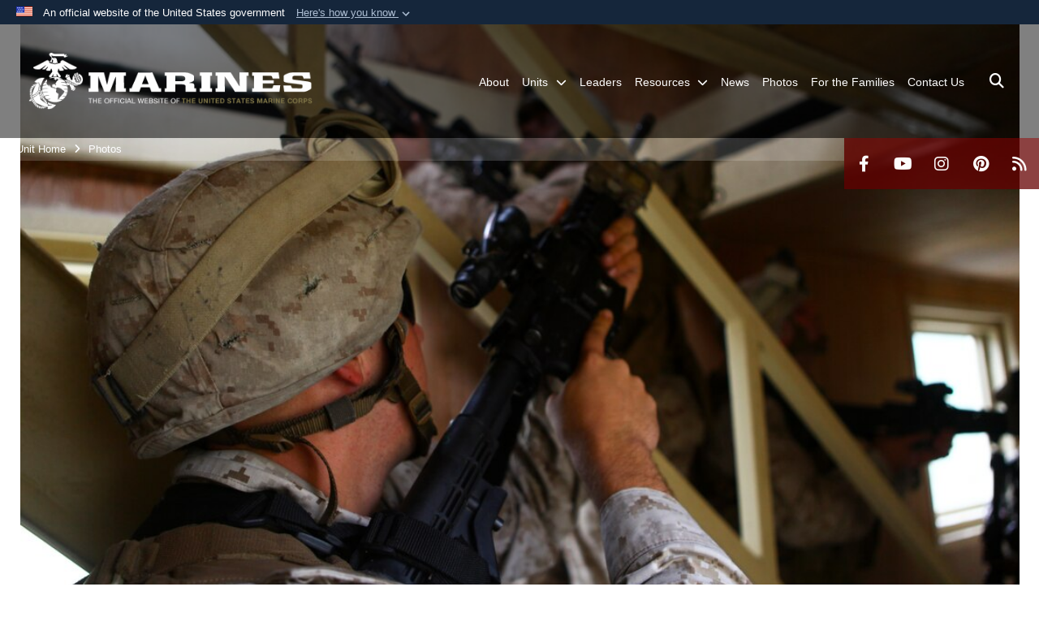

--- FILE ---
content_type: text/html; charset=utf-8
request_url: https://www.24thmeu.marines.mil/Photos/igphoto/26385/
body_size: 29201
content:
<!DOCTYPE html>
<html  lang="en-US">
<head id="Head"><meta content="text/html; charset=UTF-8" http-equiv="Content-Type" />
<meta name="REVISIT-AFTER" content="1 DAYS" />
<meta name="RATING" content="GENERAL" />
<meta name="RESOURCE-TYPE" content="DOCUMENT" />
<meta content="text/javascript" http-equiv="Content-Script-Type" />
<meta content="text/css" http-equiv="Content-Style-Type" />
<title>
	111014-M-KU932-129.JPG
</title><meta id="MetaDescription" name="description" content="Lance Cpl. Jon Clark, a team leader with 2nd Platoon, Bravo Company, 1st Battalion, 2nd Marine Regiment, provides security during a simulated raid as part of the Vertical Assault Course at the Military Operations in Urban Terrain training center aboard..." /><meta id="MetaKeywords" name="keywords" content="photos, images, pictures" /><meta id="MetaRobots" name="robots" content="INDEX, FOLLOW" /><link href="/Resources/Shared/stylesheets/dnndefault/7.0.0/default.css?cdv=2978" type="text/css" rel="stylesheet"/><link href="/DesktopModules/PhotoDashboard/module.css?cdv=2978" type="text/css" rel="stylesheet"/><link href="/DesktopModules/ImageGallery/module.css?cdv=2978" type="text/css" rel="stylesheet"/><link href="/DesktopModules/PhotoDashboard/Layouts/HeroPane/template.css?cdv=2978" type="text/css" rel="stylesheet"/><link href="/desktopmodules/ImageGallery/Templates/MarineMIL3/template.css?cdv=2978" type="text/css" rel="stylesheet"/><link href="/Portals/_default/skins/marinestheme/skin.css?cdv=2978" type="text/css" rel="stylesheet"/><link href="/Portals/6/portal.css?cdv=2978" type="text/css" rel="stylesheet"/><link href="/DesktopModules/SharedLibrary/ValidatedPlugins/aos/aos.css?cdv=2978" type="text/css" rel="stylesheet"/><link href="/Desktopmodules/SharedLibrary/Plugins/Skin/SkipNav/css/skipnav.css?cdv=2978" type="text/css" rel="stylesheet"/><link href="/Desktopmodules/SharedLibrary/Plugins/spectrum/spectrum.css?cdv=2978" type="text/css" rel="stylesheet"/><link href="/DesktopModules/ImageGallery/UI/ig-ui-custom.min.css?cdv=2978" type="text/css" rel="stylesheet"/><link href="/Desktopmodules/SharedLibrary/ValidatedPlugins/font-awesome6/css/all.min.css?cdv=2978" type="text/css" rel="stylesheet"/><link href="/Desktopmodules/SharedLibrary/ValidatedPlugins/font-awesome6/css/v4-shims.min.css?cdv=2978" type="text/css" rel="stylesheet"/><script src="/Resources/libraries/jQuery/03_07_01/jquery.js?cdv=2978" type="text/javascript"></script><script src="/Resources/libraries/jQuery-Migrate/03_04_01/jquery-migrate.js?cdv=2978" type="text/javascript"></script><script src="/Resources/libraries/jQuery-UI/01_13_03/jquery-ui.min.js?cdv=2978" type="text/javascript"></script><meta content="https://media.defense.gov/2011/Oct/11/26385/1088/820/0/111011-M-0000B-002.jpg" name="og:image" property="og:image" /><meta name='host' content='DMA Public Web' /><meta name='contact' content='dma.WebSD@mail.mil' /><link rel="stylesheet" type="text/css" href="/DesktopModules/SharedLibrary/Controls/Banner/CSS/usa-banner.css" /><script  src="/Desktopmodules/SharedLibrary/Plugins/GoogleAnalytics/Universal-Federated-Analytics-8.7.js?agency=DOD&subagency=USMC&sitetopic=dma.web&dclink=true"  id="_fed_an_ua_tag" ></script><meta name="viewport" content="width=device-width, initial-scale=1, shrink-to-fit=no" /><meta name="viewport" content="width=device-width, initial-scale=1, shrink-to-fit=no" /><meta name="viewport" content="width=device-width, initial-scale=1, shrink-to-fit=no" /></head>
<body id="Body">

    <form method="post" action="/Photos/igphoto/26385/" id="Form" enctype="multipart/form-data">
<div class="aspNetHidden">
<input type="hidden" name="__EVENTTARGET" id="__EVENTTARGET" value="" />
<input type="hidden" name="__EVENTARGUMENT" id="__EVENTARGUMENT" value="" />
<input type="hidden" name="__VIEWSTATE" id="__VIEWSTATE" value="WyljbwIsjQ74d97TBSGanBVmjSnYzn+ZPJmxuCJZBGQrEd1vU01d1a1awILBbk9lddcq7zTDHgohhjFy9EmP0rShswvR9rdX5/BW0HtApV9JKzcvPNKXSMz5VlEy4xJyh6Apu63MrPncQlO5fIawmV+1jOOK/qeg/NfzGRTTb/rHumjsI4vncG2sAYcESGy9eebVFV9gBYXvnq8X9g6rRuOLPXPlAw7Y+c3Ouzjx9BWYEEFQyBdoVatudw0oqQogRjmnwEnY67MdgwbK6GMIzbd5OH9UCMwPfDG0v4bk8vv093IoQyc1qdgixWpim1I0xoR9XfvH744a761yFTwYiUsdfhmwplEgL1T7fumVEVBtVC6/RRHqd9hyEV047KMFzZxfoLXX7Eh4DbW+kS433Jvs5IPA6KY4bzyaMOzRi+v3skixKNU3bUjKHb0Hnv/[base64]/lSpwYuDG//iylp1xzPCRfnoda5Kmuw2g9T+YkU5taxRhKCzhQgku+VT//[base64]/sS4dgMmFOb321LVHitLJIkpxdtxHSzRG3bOoJjDKL6vL9pRa/0zdMxcxNnexCzvneRTTZDpwkywnXy0H5LOFVkYPiGGO2pZocgkF4N7x0TRxW+HGTNzVLGHnSfL0hDYxtK+njQZlWqW5hzj1fDeDDMmH6Rlu/zDMNQKIa9VCP23TaCNvE+t3+RhOqgn/4D2ToH7of+JwgRx6LVdc7/zkJpQAuv+6EG0cDJm0diqvdwF1uCo93CSZDheRjZzMP4QaCS65pHABwv2MnHoW07rcL9K6HvXIcOgn4NRTrTPZLbxo3+GG9bLHduM5yGsrQtW/U6gNJ/Dy8QRIPiP3k1+0bxcdEhpECoPZ9xI+5u+BxO05JbBrxr7OvAClQ1he3fHTI7K/RNtXuuXrF+5jBvpH0gqRE6hL5Swv4RfXZ8WaAMig+i/i5csycetlF5Tqjk0dzrBg/dx6lFO8DtxRVX4pqlrcpkQ01vYUT/g1VmKEzZpFTHPIaV1l0d6QVDCfit4AwMm81U2KftttMusIA+Ui2alJntL6m8zDa0Juzheysu50BX88GMeZ4shGMczJX4YdtGCWaZ5rhi9ePpBjen8snWBSbC2Ekv08fug1t/g2eOt4Aa6NWuxdtltmnTdFsjeTFEHm+HOpyVzyTefSSk2Yydh3FyovRWm6sp0Niv/Pxoaws5gaOxR3xxjavPCpOSCsuMUUB8+Vah1rGsKOSkTjcOpPlw4f8rL3+uGlOziEx8jMfSSKwrsp4nIkO9fU6euUFFOZLCP2/ZUJmTjwAifw7Hb8WPH9K4g09BjPQ5oKdCGxflGNGBHiOa0ESUVxjSh2A7/+k3v6xgD/usufonf4NDhn6CntQvvLIUhlpACerLTUWM2SCokRyLZvSWJP9U4wB2bWYozxD18EpfCmluYYN9DhB6Db/EzeBG+kVYVGrxnQzW6wfrgcpyum31eMEVJSOIyZItiPrlKjF7roW8AARKaf44o4p1WHjHWHu3V6EG73IBy864ZbGsX+mQSfWIQPFq7laNw5pXmQ/GqCZWGwjASFrfeQn/FgKA6A4DgalZHqs42zb5FP0Afoxzh4gG1w7evUyLrJI1r7b3X8dNxCXDYwu7fl6KACEgjtP2g3EbpF41SP7zbbjHzUoDeyOjypS6X4dV+SnmKNYN9eJPMFpQLJXa5+pWKUlSvQX7ANxxq6TynckumKwylAe5rZDByaHbA6z8vihNXcOGeoByQBwg56JF8NeLyL/WKzNG3NfbEyKeFT03VID41DRVd0pAOQ2+4bxEtnj+ZfXiFFqhp3HbLAQwUWMWl7Clv7aVZy4lBrdoF9DlbFt4lC7S6HkHAhXND8lmhOd6NrvgrhYpE1ZzhSci+zFxmmIt38micnmxydcFhLnP1m7YHqcQgvhoVEwOadUOV7FH0scs0mUlEihkoRwCEbuS/sfr4l6t8uDphRmo7KHMksUrmopKFUFiBFi+x3SQoI33EGLS8p6hXvucDDO609SgudhMpZHk2fYWfUSglOQyaej1gZfPPeA+9c4J037+hrtoefXwS8Et3ogch+1tgRNWSqaWtNlVldUdwAzDEaS7YDHbl4F2oa2nAyWeDCoKT6dGS/+nNglaosU/sjcWGsY2QlGTF54hJj23NpYRahEGdl+qVLoIwn+Ph8Q/+PaIwl/ujD5N7eKf2iY9ubJtXMefApnwFkLLFDCk4vt6AT62Vh/qP8QltB6YLoQ0uyLPYBkalZWVuzMH4EeIkOCBExzsSAOwjSirNlP4ZkKienPCwqGzR5WokA/WVdXG7QIW3iiq+vjL9/Eq59UJaOJgWcg9+i12KEWkNJxrlL5TYohdzDFLLWpIuvbx7YZ9/pT6PBlx3Z+iq95IuBCwJaCNBRdF9YazI13eZddQsidMgy44Vp2SDhKD8GKN3Pc+jAV54orMBOQfYljC9aNxyFpI/hNKkIQhQRnze/[base64]/ocDb1ndmx2Gkv6rDH2cpVVLIhZGLdkVWMI/Y9lHvdOzIYZximVCHBPudenP2CGipARnOQc2tLbl+1pV93yPd3SxEhkG5SOS7Wy6AXxbbpNqqeB7anUcMOMvxHOfH7sqspBOeqfLENCIjR1njI2eK3fuQ7F/zof1J37wIhlYnnt+YaiocjzRyJsTXATe1RxeKeEu3PfT+Y2TQU/jbAc5J8o7QbNWfgVuERpVFIdJa3GhYZBvxjUcTJCxa19agBQGHuinB6dOecEKXZ5/DTLnlIr7bB4BRpt0BEpQfn6vgoGV3vomfRKHjDpX8z7VI1o8qAoP/q4ZpDomvrwnG0HiGQiLT7Lk68LtQvQSWTqRzP4VURYk0RQNjyoRRK0Nwu8pixg6rYV8h2hZ413EsfRacJ/HshK/hDjbubHhxE1TTlxi6W83Ej8+glqoRAGtWa+1TvSTPC5S+ho3h3lL+ZMfimW0B/sLKN5yr1nnvwHuQzNbZWnV6eb1WNKZbPp87NSUjNNYE6EVuTymdO0VMT5InYdh8jX/HjTHEC1AOcjgWvAIMeiWXb7REWKuyy4AhvgScO1PXMczlkEGiEa2muD/qox5JeXNolq63Xx5V9D73B2gTnzo6aaHBW+X16O6G2RIudukjrKKaoCF7Ma54RrPS+y84rnYZ2XkubsqPoRbbgMhnAdWinM9pW7zb3enqzlmgYUgm+5igwnAz2L3MAcgutvZ6doZXeDsYDC51SndPSd9GhV0t/gsUu4SCneDU8snT3unpa61Bax6p/dZeXxmUXzDFWDgQ488F8jkFKZxkrLMn7/JA5XyHoH/BdnpQBBNG/43ppSnc2ulBReXc3CyJo589k+dmdeHTGpUUr5eALpIOyHOO42ghHqkzj+H1LuL6IPmuBoKIJyxUNcat1zZQIMFzUkZsq3iVb7Wra84QexxQvzqnbLhX2F0Izs0SOjKF7DAtM64gpEQn4vr0WVyWHEciDhwP+FfX+ZLk/5j6FdnahcjjssCd4luytf82S0kPfNbyYIoqxI0a4wSnmERmkixrjkXuBYCpPEJ6GfaTqV1FL3It3XXaAUCyWvEzn9c6l0sPgunKJ1WDynCUX31ANS2vbLDQJTS2J5I/xrpaC1eMckat3L7NCWq9Qi9lh5Xym72y896b9XZ2IERGcgV9t25uLe6Qu9luU1ZW8yNAerXxkf7coOHaHNLy9pVJbPdxu8KHllrUAvZchc5rzzuLJ0gcwkCzZ9fv3N8WYpX6osKbdvxCkxTfYqIbd2/p8KrUjFH06hP+n0PfxErNvl8wAB76QBq8s+3xnfnEUHgix8vC01un7MD2gHr6FeftgCg9UomNWPBQ7qKtDgkToerb5xdGQB+5QS4afnM+8Yu5jckbESQPwzxSipNDJLPqsdfuSpNFTKu9MbVh0ncuvFg29NQA36pH4j0rT/GcyGXJJ/zaeJTwbQu9p93JxdtqxzHT6W5LAShG3N2A/[base64]/Ra8O4WCXdQ5YpWRmVshnMlRSq37MW9CRrDaTZ4JEKAndNGm6Ve3UBpfNO1KTCGN+5AJ7OlOD3nSEs0u+XUnILPdeWmvpXZvMt46k1feFiDEp4ndPTFLYuR5+NPJHG5/iswJfV/ONpyOKAX7TkWpUtODMvUsS9eBMndP4bS1QnwJTa7LDrf8e4YVjVPsjBaMwtxMaI2So9LqIise0Z8eipZpDLttpqleKWIVYlg0sqW/f0UySng1pIpNOeW1UNhiRltcanxKOGhUzBf+wQs2Br+Zw+1MBnEhBvun55Lr8Hl4jSUzphN6qjFIcgO0tUNZCGENVgURuqKl3C7T5m5qGWF88VjNgKDNzpGqp3DruErbxrGUZ3A18W/0XXuzEgqtva1WWHAt7qphH/SllPS3Hzf9yQ7g7qtmSjCuXiWzb9ohdU7LWM/2YUVd7QPCqQ34iMW4Oed3abAisePKT0BlLTaOhn1P8I3BoTZyJwmeCUdLdDHEwRRmpsoKzFXA100iZllJiFLBxsHIEydKqHlAc/z4cnWPiBFb6vqOgiNj38CfCA9XThHSybtPDzxOd/2HSoIm784v6HbXkDJjU5BR6PYbXiWejKyYjil01H1whl6iwrnNMCzr5ismxcghzh7LdO3WQaPyTIFuicgyP+gAbyapoKtTFMalk2/uspKWU9eclH+uEgK342XQRNLYOzggq064p8YAcCQ2rgiJ2C0bZZPn2I1f4UgR1Q+c7aBjcqBBtCAqKN/aG1rhVyT7DR8mjz6i0tm/rsXWnXRbUP/EAyB5d5RFg1zhcQxij7o8oW/lne7X3Qs6HTdA4siwQE2E2716d8g0xBt4PJJwam2WBKaJ+CKgCxu7Q4X/hSHwhszZ4m9mhf+A1XMxxYzLXvQdg+PofMh+j00nbHqHwNamLgIHVQm24f5FPKtX4oJ3w/QdbOr0t7kzBvbW6u7DGU75VFzRdetMDilvedOEqdJWFcyu7zpzGU6ra7AMTShlLMxcb4j2I4jNhQ1U4LhTY784al7EIQkAgYovaZQ8Ap4w77H4JgKjopmX5mrRBOG81PAjNxd/5drLuYQmiJ2qhk/7OYqYuxqE4rEECQA2Kw8GR2bXfthmdTgAM9w6Ej1H0qDe+jTFM9Q6eXp66H2V3QFzsG52OJ9nW7O00iKg/Av0AMoAwPjvG2fs5Ims2pNmFuwVXy3JTCGXJ+PBXfAXLWYyUn7vjRNlkBeEcyDWztZiTwqZRt7BBubvIjz5LTxHknDslhBoO0GsM5LlOYilLsmJCl1zV6urTJFVscrjFPwLzXYci++OqPJRnCfY9gO6DHfUMbjN49ZApcawX/Csq2TP//kcQ4hrp85rtTywpbzPm7tOxWkutU50eZvIJjxmIgTM0iOgxAb0f58jC4uD5cC0z4pkkm032muIQIZCGc1Y7vERT0PRPeB3PH97PL+gJWSD6QKv1WGBg8OtJwhNq8Df0Yrh0Lr8RM72inYXRVHliPNbs2Lb9qRnoZ+HZCBENaJ0T+hAqNdOEyvw/k9EJz0o3Qk5JerUkYvqghKHCcy9h0P9fwHzQuMBIjySbKpBDJ/QQAaiSaga5Zt2+t5GrWxNlzpYKS5wb/5eZvWZoB0ZXxx2k/LvM5jwAFLIBRYTTxka2TKD2iDm1MhJsPAkkcBZwzrTUUD0KlD+FvE7P9nn8/RxcrkwA981BZPKad9ub4TZkLBTlUx83JEhARqXJTwDxv6DfEQJvcdYQNmhNKp2PV4MAmBsoa5YMJtNesQ/[base64]/MhrP71Hr4hnaBNi5yDo/UHE5qfSr7l9aAB6kiRpuXDrs/N+GVPi93G7gp2Spu4I0qPETw+SRaBh4gj0cOnMRSKW5v9zlCC65CuauX3/bb1sV2+Iy5HPVHzw+y8ivpLv8dQE+qAoo3zjUV1sdRnx7zhIJhGh4R3b8rBiEUx+v++9V2B/mHce+o9sy1UzmvRpVXXL7kodUKq2X3H7MDG6nyoSnq6i4Jf1cgcZfD/EndX+zRoJw4b7NegAdi92brNk1sYIzFlfs5CcJuGATn+RbcTPcXUYVtt1EvpMsymcls15bwfqA6kEs31d31c70R9MqwVtn6gcqnmpjBSfduz6xhM4ws3XIf+IU1enIvWN4Z4t5m6cptFP/I/PAiiH8OOrLT9QrpLk8pKTkYbISYCZ8v4fYOK0Q02OPEC7MKoSN5yyaCa/ieqiaI9AlyA5e6tmoQef9ogfvsNSEXyidPA296fKLHMNYctYWDeJOBO6IexRLQXGJkk6Dkc4/lQ+aNVsTgYJiIQ8FqnEEk6LMjF18/uQ94MF0wApaeDigSFz7ukhFTMcc4ncKnjbwOzjAl7I9JK5h7FeqjOKzLYhSAZFV0AT9exaypEA/f69fzjcTdB1UOBLloZX+lEyuD6BbSNwLaRHOoHs7o6QF+3dyJBIXHxmF/61h+jipilei9jWHLMqgRmhncwxLst7Qm69UG36VRZKehmbyT46IjEosND52Ob9Jb5jIei04DHjGGIAA83oIOyCtwwoRYVVvkBs8mRZiXDj+C8wrqQMIZK6HGMu1mE/8N5s85mfIq9WeyORFCgX0yo0lV5dsS5qfbHhsoBYGbp8qrFRAbKDnhTXqmuy/b0SkFzjDsE3r7VBf9UwoKmvFEy77w6okaVdHy7LaYB+AkOXjfTQ8wcIHQca8zD8idxfrrE1MPKmMZ5GWJ1o22K/ZelJG8/EMpT1XQfgq3AMo8G1rdCUdEjX5pPgB4eAWvvUmJhE/zD9/6xvYCu7njlysYvm0JYBMSxekdVD6sgomXgT//p2tqxlGNuD7E51QMkMOxt2K//xkSxAo5K/DFDmdHAk4WCI56W/t3Wb2r3ADUEl6ZzPP+YzygJSVTiBQE+ds4AxJ78ydNpEDSvrb/kerEKaJL8l+ceYCH2QZFgYcXZJbX4+x8qRaI/ykeXf0VjC3IQ5mZsDrfRUu4fPDPaS1scIEFS8IzZ6CWaQti/zeU1EhT28SiIfYQ8HQQ8ok2a0GAXXIxYGbozol/k+O/MqimvHFRHDbHeOART4WFz4DfYtvqe1i7Gm54KbHAZNMAG6Z+1MYrKxeorwXNiWfy27UsbuRv+gVNueaJqvKGXl7QL5T71OjcUcs3Zf4PgZ2vm58V5EcBRj28/0PEl15WICEi6/PB3yeSDFAfN6rg3h6xArUPPoMD9ovLPaXOCVZkTZCVs/n5uMwAAJUGluoEu/Jkz5uAJLOFKSqkzCei1oB/nWey2hfVy5bpdvksG7S1RgfryEuYHsr8cyuEKzMNEzU7PZSuLbIV8MjViotGnZdKZw10UxyYxUlpJTD1t6KixSMtZI02CUCVxqi8jZ6z+UcwtTsBC/Mxv+LuzJiFNhdYBR1TnIvrW4zhc0sUWXPjhEHxOL6DzDz5vgbfuI3dGosePqJBFmTgyyy/ttUzDQBxvhjzAKVZ1M56430tQpTbswjH2GiWPO/xGoolHHvr238wG47Z1rmAVlTdfvUmdwGZEyJ96XuoFU+JVFvj2WcpgaB/A+igcTRvjGsIUQxwn098D+f3D0WVeF8iqekTpbZ+UHs0/RhOrgrbloaaA4BfsgiBAUGgWXW7Gn60xS872D3IbUsK/4Qu67i/wSHXcbcR7jKpcIiSTVBOUpA6osEafoC5IAzk6HzKWz2ngfXk/4gbJcXYnhBdwShTZer30YBTm5FAbr6VvQveAvYKXGOBK3v5JsFwnjMJXvi3I2d15/KqHIYRUBjmU/FnQRTIQRgHjkj52tjvrscK3SLeE+aGcdHYD7Y3X3zane1xlov3k1KVzCMvESZCP/TFcPn5LpTXwwrWVvLyLfnT/[base64]/mq+DLehHHwZhqZ8b45qC9AQjXMlonL+NTc3akhEi64WdxPq+2hblwIGhSmMwJWGRuvW/CdlrA59ksbW97aOd/pTjeYF1H6U22OJb/Dc7UYVikimt530jFGpPNe2qwIWTiX7QBAPijZPD8Elebe3Z9LIZiiVyUrWyl/cZC4+LC4aw8A/WPMTVKhdG/gTTqqfX9f6SjHm8MQN1xi4YVbVGDt0yHIUuikfwQY7cZammgzkjCZfYMIOXywInYKoKn1Uk/YV2dqU8k7CuSEp74ib2wRwCUdhD4Kf8qKLeUZudH5J7jMig7Y68lu1tlaz6k3I/gb7aHwKUKgFlDKTY44WzAeTJWypo1AmYV1ChpAYCmb1vNqWRm6JRIorY1BVb94j392kJv2b9xIPzHOMFapZKH0F7wjrsZ9iNVLjJfIUBWbt7JErkR6djNlo5qtBf/VZ+WlZYAmVYNg74+g8ihL9eEc2+65ZriJZ3ajHzuM/v3jBUJ6l5awsz+7k7sXYTFV7+72D6DA82GcWX3E/9XpVJQ1B+4CaZf7mxiu07sd0jXis1oPJZiov6br4zh9OAe5ppiCxi8bYQBYN6f5FfkVhomWr2r9wZGhMlJFHJ2qF7KFCguaPgDlCuWHwDCZBA2/+lpeU8FxN/fu3IgfdUpZZK/llO9KdFs8klrdFC4glPe53e1DKGqEFyzOd4760w9uS+cZ+f0T2QlC+Kkffw2sFXErgQXxxfNZCqGRWYMgoCTqFPKN7VgW7JTYjrE9U2o7zErkNnQNyJMEyueRxEovIpt9yGKOITXhywVxGzTjufXXwmdNgJBV/c9i2jMnELKt1KSHG+sEjto5jucrfK+tmJSs6Ko9LYw1z7TquR/UZ7+dvta/x5Wz5mcG9R1wsf1SYeQDdPYB5zd5lgs3bZeipGuC8Q+PNWM/kjPUolI4DXxXDmMlE99115IZ42LJadbGOtrsPDo4cnV+ug+/oPmDFlvGWjEG5U/Js0Ck8gb6OzYw6tYj5VDjpURtBZ1PyeSKSrcNPvR82FF3bhOxRYF20UHniwLct61wvpIzAPvh6sB3jgqapjEpjrC8ftXhKGAv6wx789c+i3LPJgL3HjkyawqfqboIQ+texxXfsf+xYAK2QUj3M+LWqFilxI/++A4feJw0rgKBA2L/u8Yc3JETvCECTvtHzDehS8Rrey7Xcgxo7EsjCCGrmacFlXzey7uQVMoYzrtsT+6zEMzu2PSG/c45kjTBPpVGKDQYaZRFrIkbVJZy3hqjFpqd8dA5JlY7WTJyBbahUPOz666Ags1XneM5CbwUVAn7ub6aG7DdEoRunVc7Ubwdh2p7ITg2Gn9O8ditov8UDNigX3QkkRWB80h1grtA14QE5EFIlYn/ahVwyew2lwSc15oAHPbV+o0uPkkmhu3uDstxGz5Mo8EOZ4hLVk6z+8D+APiUQG388zxIzjGGPu5c6lqPmAjbEVj2pGlQDd6VWNxHoXCK05Xtro69COmR3dL/0MQ3VPmOXoI0b2AWnoGBGYJD5zDJS+lQQ2Emd1vfKsfINGr35TYvfv/uqlx65QcN1tEQ2LgrbFbtL8PWY/drNP9xPfEaBojMuKRgHydcQJfc+inqrBzXS/8SLSUfFiwBI+gScutydTbokg4GdynoY4IEJI9sUhHs5kGmkNLdHOviP97ygIusmqMOlC/pK1GTyUKgD6EE6JJ5ViDJMlBL/oAxxJD0PnUxEoQZ2h374664T/qtofFSaVUqLF/uisahVAEtoplqAQxVLQaAl+oHzfr+lhZRUazTcHfr+8f+1KS0/jg/1OG6Jo8pJffZNV952GUSP4eAHyUCBLyMLvhGRrO/CDm+lGvjhebQY2YlVqyNN36bqlJ+Y4W5J+lywQYpYgao4vetrmtObLzN+yLvHQv1bdIE5xTeYiOkwhHBGbi2FmzeL74vfMaFd4JzYBBbSUwuzwyMRZ2uDZGICgQazF9uK7zeVrriI/RDcCL6bqOwJze8Ixc0yzgPBB0KoD/7hS+FscYW9XAjG1iGjOCf/MnGsBiRdnoOn0puj5q2oPov3pMDG06CTzh1k4tdXI2Mjv5vKAH95s8kA9OBqirvTN5euQV0Iq4W50PZSmP0o+gd94O5gDM/EXmgiVwDk11hM9zPfr7CrngQah+mXZ/lg/3ywFp00AvtWsQh8Z8L0KM1PuTpL+bEC5KVDj6jZr8B1VOkqMCw/75GiVhsugvTFm0QVrXgh4F4JMirDv86J4539rDGKMcOUBrKSfRIurFwtheIB148qJT8e+cPngzFcxEqNggdoHI/GRztM35tGZcNYHD5UwPOVh7gDNsZaWncRSituHOSQyudBaXxsj1tx38E37qry1p/fD/qVKsAqGYichm78TyQlcMiXKyCaiHYfUF236aaswDPjmAMtmc0257KUovj7JhNNqVbrC/QPLplzOPxCwJApA2u4kH8K3le/VlMDHV1w+StMbJC1AX99hNwXxwV78F0q+WRC7fihizDNPcgDo/ylhBDdJ/E/21GT8j9wdRQCMVog2daoVdSAVoaqyQQ9KLVjCWg/[base64]/wmprxgfnLkmLJYCD31Nejgyx4+aCTtfzhAZcJWsGQrk1BTLScDl2LVe7qGCW7stgyHMITgPDgDE9lJkGPulm4k7vngP/Op/TGt8i1bM6grlGlvmpt8khyjsQPDTa4xENglPUo6GFc/kXPrdVteidrWW2RlOHPbrHsyB/xyp0fKchu0rS122pzLx2zOKPm3Mc6mizeWF/18r/aEl3nRreyWmBZueD/[base64]/qxuoxIxZHcEcc/Sy3ftbe8R173OU+HESjA+RfrN9iIT7LX4Cegy0YyNoXkNr+IPDIbpsfqCVNK29H50kyddorbL+wh82I0oIUKZpCx+eQDioRj95y+T/eN+cprZ0j7QHBDSb7mXaeCcTOKP9hRq744AsHIlfTnKbYRNsGEDpxiNte6PYSczcrTLKSewPOI4jbRfBUhQ4sJJ4k8YQoKzgrzy0S2sQCAhbo94hO1ZciWmYBu942FTQpHjaX/ONabStK3Is0N6ErZMRpKf+fkfLmdM4DOhmhaEsYpaW73fXRl07M1Q722cSBlxrO2Q2NLX+i819hJwZ/BORN6/j1L6eGf0mWfl32Xaf+pqzPZv1lbzZSI83WsVegBG0S3LsqVYJVxDFYJkYRdkHjc1KfECk4baavLMaoFX+KFrObvxhbyXosFD0nEjWS8IpM/zlpL/X11sYOylAbYIy77Ds26o9GjlpYgoBUATnzx60l07+PpCJvsNg+Q9EaYefiW9ij70CbT6PycA4tGRy10zzGQVAvVdeSFoz2TOGcViLGwdgmdO0HEGoqvV1iWOjUJib/i73KZQDZkOkXYy23wYs3jhU94BmzK9DyaII4xIYuyRP85PmSrdakFCEcW6mSbS6Qp2c8eASIFL0YNS1jclrX2B0q0c6AU110GJkfPHV7/Z0Zse18B7bVc0EL7S360BsFiVu4AsELhNhwj3j713Ty7ZmTl1Yaoi2ihjPWVrZZetyYdFIgnwbwHw5AutVVSN41hv1xtH5lp+v/NhT+u/ZauldzGuqC24cFWEidL5C5mh8SkNn6uTiG/I9NpI1UaUXTwPxt1eS5WVciYMresn9TbPQV2w093OOzr9NeuotmbOFhacCmACh2/DPTMmmifLRfWBtxn87OgvCpRL5X1XcaeScZC+C++bePuE/+d07fVMsrAj/WVDhmyWaR21c8t6FM2Y2p4Qswo9nh7ayJZ4tMcvw1OmzuEL2t5H0+WT/L/tlFp0TMUUdKciQbsr5P+R5B+VJ7qWCKGtc9CO6qGdASKymFt3p4BDIp+S0lBvTkq/TZQpS+2b2fJXBdglboEXpu/i8RW69fqHjbYNxSEwd0G2KyAmVxeo2IsMIP42xBqOGjoOGUnX39ibYENjLogjhsjtwz0u49UKna3rJl6fcZVyahgRN+KGBDyxr+GzSQPC5wxib6f23bnl/QTRacvvH+ZEVWDDtwPatNehB9LzBJY8DGhf88S9Q11R/G9POV5SAKaKh5lYLhd0JluzSXVmMXgxwbOqZP/ouuVZPwo43USL7fxBZYdxHE4B2lP2DYj/9jnIIH5UMUwVfueGCLMW/KbC0qG8zP7q+0YGKCb4E3/VsZ2WtWpaRQx6FQHMb1Jc/WCTQ5rhrISONzfjeQ+Cs3CU4MHQ6dIsL9vXboIHdsnAySkyZSPx23PWVRWz7epN8Zc5QHD0clNPyz87ebKgsu2hAkPlpouyiosGp0XyHlor+61yP/zRbhUFepfeAan87h336dh5O9LaxyQGf3qiyV3Kyk5rf/[base64]/TcoBoolhu2xWBuKxAJQYuQ6U8QpAzTGy5R1sT3ip6JRfAj1w11AQKAmDSd8J9vtpm/q1jJo+DnMPlRysGZc62zKsauAlrIkDjXFiYnwU/OvwowJraqGo30NbKJJL7KkZ5aH8sElBzk4WzOj5HZ9CqY9+ZNxcPiGwkzVBh1boTr+iTiTeml4r9etWdUZoxzHcAhbE6xSV/hc/CDon5lTNA2PLWQQNwF5OW0doJIrV3ukYOgiiTvaq2jn+F+JtOHsbAZCQOMARef6ODdkO8HlyD5+aK8AaIHko7cqBBMnLf9vWOl+w6eytmanJ7KqLRapyoLZdoonuPcw6DlILO3oC18RnxULuEq0njLWz+2pmgFhzDdkSeJumrRW8/dHQuK9yTBpbaDGXs/CkSzBK1X6XegX6QtyIay1YoZu15Ezlj783gJGxToGrBPe7zMQKI3dwcE1sL6tuBm1EknH9ipgV+rvAL4fK6vXonsHZv/bEFK8ExxkfiN3iqeQMi7Gd+wX6U0qHg00kz/BpFJEGM5FRaICUgmN4owj4NGMjlCpRgp0RBBBzgIN7U0f4Pgpv2kL+P0Q2tZ+vQ5F3ZnJvktyYAa99rFrNpt1WTLc+B1d+UAU/ERJ23p1bbV2af7YvfG4ZXQ1h8XmdEIqK4Q4StuKGbmdvv2sK4f7eho32+KNf+34/dr7AlcssANBdNvHb6jLBv9jZWiEM8hqYhk1Ul/+H132lRr4c/7H2UGrsORJYbw1RzVL1EKdFWpc01FmuhwhN7Kae+eAyIUHMRCWrq9OqQvyL6l67lLh1Jfvw/sUCzNK4KM2W2s/OCHOGyiS4Oi2krR5CM64771QsXEt+ynjKkqg3daCWhpHMkwYQPcS9x0Bt+av6x39x6cQIRPR+XdGsaq9wCpMdGQTb/ylzp45GkeEEcmQ6Qep4iXqe9HUBcZMSioAlMY7grZPl2TfiAdGhTmjT/rxCgC1tCMkO+fNUeTgYY1Qlp2nrYxGzBCLvMyVBig0Ei+AelAESgF7p3fSFhBd+nSWU2A0mZhLWsQrFdBJUEUaLlzijLx5M/cixqujqRjkSwJYH/dm1SxgyNPpymR1pM5yViZvT0rEg/YWMIH1uP4h/EEkef5z9cz08kAELK9m3RcbPIta5yD6CPTJRfZQSZyqcVEj6Ak2vdWcDU/IM1Jb7tEgnswpOjnqMP1KbWD/O2o76XkBkmflhrcOP6QoF9r4hCVYB7dPRT2/ehyGwckZCxDDt+MvjhqcGDGXxiS3zNMOcn6CHo5qtQwI6ptovV1wiaYF/rdX4pocTWxGszRgfBl0TOp8XPEDN9m/Cnyl2KKTUKMJx+gRdmUa4zhjs8KRgXJGO7IvQDP806ZBlDSSrMQzgEhz8LGddHAoZXq5iDBHI1vRxXe1FDF1aViJJuFfiykbf+HrUPbNi+ze3CjswRWP6GMt714Ft08f8DAaCQ7t0f4bT9fJj4Ry0s38fEauONZEuKpRgl3aUaNN5DAF1NlG1UWsj3Z/PxtEDGM68z1RZSWCkCwPWysrgAN3hdeZRV8KzherSYDwFT0vz8k8/K4xsRYVFdezzSsCEeHtf/z507FNVWgu8jADQyNvTiNLi8elHMWWquuuUmmvlv2AXx6qtunnzV5ZyndPovb5RkaH6LWgrKH+bsdAGiYNKRWrl3CE6FcRz1oO4BM7r0oqj7XpIeCZ7xQukw3v7Kxnr6Q4Hp4JbCTI+VgUtGVR7s/j1kBfaaUIqo7qxhpjfa/0WUb0iqlAh751LTzccpx2saP3rLAgvP9FoVxxntGlGIcgMBsdTmaiE1gmUu+58+xhqOvzQBxM6QUCU9ho3zk+DDg8N7Y+K0SwZzFJdC/Lb+DrWmdZ5imEBrhLPLJfoT+y+HdFFlshBFf/[base64]/[base64]/GUeyx7lciYyokMS/luFAI3N/2K2dPdIJgj4UL5HHg/bQj5mjp7nIWnED6Est0oKX0cOv6J+A5ylz+RiJcC2/2WnVdaBNepArvCy0tTmD+NkTxJ0tzMi8CB6FHkWvIwynAUUrb8qHAGLctzi1gtP4NQPRyQSM9QuSjb4Su9lTpMbRuGFA0yYZITgiOkISdzuoPkUvJlTXno6Pht+VegF6Np+TIvJ/Xy12TZjTLIZPT0rSridBcO53trg0IyhkvM5dofZX3y7CXXr5YFCCZgTOZPLI0S54At+iqsj8+vzI9p3ZCJ174UI5uVAmRuQiBVvgy+3uGInHS3kGUsYNtEEPwOnl/qYW+t6nwOMmkDjbVuYpymM6WuCA6BiLsIhFUbI/WxzyJtntbEJqSfn5N3vluUxNqLDQAe2k0nhVM7XqJo8ii1fgSPf0poju30o8nPcJNSp1Apco3wCFJJRxId9nmHPh65Qou37F+oSWib8VdBjf0qTtQ2xfYXJQmhJZEiuG1JXt4S7be63E6dvLhWdFoZ17cgCa9Jd85PhYrNJT8B5fsdA3/dT8rARPt+UW0okQT5fLmkdVqBSafZGHd4A/IrTB8047BQUx6MH06lqZUAb2MO2E4qdOz7+0sROMZshOi4g52x8hQMaU5UjWY0UwL//Jo5EVFsKLPC95rpaxxuRUTaTFinufazcn8Qn95NaW12aLi1x/JlZ4z7bfpEXlAY9A89DCDbwcKabBU5g+ezAR1rRxb1spKOkhPPiDgLsnZXvIipMwpdXdJ4fpynPTIUDwdp4/avaJLi2swA49J5mxv1IRXVWyf4x4jiWAZ14S2oCibEuxvhFXLFY1szc6j6W1to0jXzXmqV6To4hMQ6camzMa2V39Jj2CHtFXHyOI/pQHO7EShpDAq9OlwHyocS+ujfKvplHOEBAZ71mI3A2S8BHNm+oLS0JmYi8evG6Q7j+JvAlV+MAkHCjtRWVmF5lS9bhF/lST4Tx/Ao8uBBkdB285AgLr5G67mUzrI4isMWrt8CPIW2jPpdQcKxOalNEB+v4SR9Bg9mR5Gnx0ibQ7ki56VeAO997IkILZlt7E4qc88KmyvAwmB/TaJ9gMQENFzcMBi5PrnM0o0G/JAtot+RFEAChhNcqb689p859Pw89bAFU15mNrjaNoTTpMcL2zHDVq09bJ5hzVCfZ1MvZnpE7opTvunjhAuKOQJFPy9AdqtgFyyYCpTyHYKEVp/h7cS3NgYdaD0OVIj0V75OukaX9CaQt9Ddl5HhbqssTL4gypepLQHWU1zbKMZE+QWEJ5RDDfOm3de7/jfKFvFTLeO7OViD8TN1kUZre9fWKR66Ioxlz8bodvDEWsPDjcCQlVpcPCHjJZa6aYnH91MmuwVGqTTlSi87gCIGQLacTcR+mFpsPYI3Z7zlNcm2YSxmT0Hbd4aPO8W9LmQwzLeMrF/JKLQkLKp/[base64]/LI0LqzSLBRk21aVQGFFQsUTAGUhUs7BpESgZg3YRurZds7Zv8+a/zYZIEsTDUKIUW0XYAH/lTeNi0y90EjqxpufTwHcnF47Vu83f/W2eT03orzxh+iYpp/uZlubWDLErKVm5lvPPY6Hc4JFtmw54a3tEtrWgLLtbJzk2XGe4lHYvIbQVgN0SVEZgWmV0VKx39+vGO6zEMZ5raVdMikreWxYxuwR6evjLZNy8IbC/837cYFzk2hURggrXQie83wTtw7u5IvcQ7quaVGuG/hfIyGJp6CmLmFY8/k44l7UNh7Gf6n0dWfAgkk9yl0b16nlaPTja+rECjk5J+7PaSO5KCCSpn3E8rTstVYYSjU5EcI74nWU4HhNuVb8VZgiwEXtsIdaroEB4wTvscL99d+d+pDGOThBmhJwKweT8xGol4hF+lsfA/ESm11Jbx9dz803iG93vQHcNDR+X7Fk4zn0Q3htrsuuqaqvK0HzotqVS3VfG7xNiTp/GvnmOCcd8GxKW7QjhQ9fvPr0K2XXn48W6XW5zcH5rsJ39lVxvPK/F6OPkPLKL43e/Zi7TfUNM5bosMbeSPkw8LEcmBnGeGncecEEqjpAaXSjmHRC7X7lhnvCinEPVyZk+jOZyTS3kz5kjr/9uliKbe9DsbcJPx/tRdDxc21wj92Bkarp540NoTKoMvIWgcPvVTMOc5Kgltb+/UIRN8aQZ6uLqlskgmXZYQydXkCXHi6M2Xh2TW0bXfKxVlhGncgS7vmBTosFXnWukmotZucQ6e2vXLBl5V2grb0TDYApQGyztMJMEHpf2GMegoROzISX6Bw8gkykESlg1KYQHjUAryO8B8xKA5+wRq2neihT0rk9EUb/ecXFrx1Y8MZbSjj9nukdkqEAM9tzmdsk3Ffv717dWdj9Y5MZJI8SvNx/QtfLPlpWUbxjUThL2+BPan9ZpwZP8+pHTAE697PhMW4M1hf4ym/DZGF7aT8xtDDIspXTrhv7zsDdiDrZcP2nppERXWufFzFQ5Oxb+Rjzi/[base64]/en8IU5c2Jcszra63AGC7UICjLgX95L163Jx1jbw68sQA791wDkQ5S1O6wyBwY0YIMhOBuU1RTUoG8Ici99Q37J8SfWhvSOrscu/IwFb7afwG1B0sxRKkAnkAQGM9ATGNVj0ajy13nHSU+Qb41dMIXP6SLDoVKRJ8zDsIRmWE3kTrCDc137tGLsYeIyXZBGMoKtirPWqOjDFhuuYcomVVPkEaG/G6Ac4zdNchFxfJkqEZmztgXNr09ERIGTS95/4Fgi3ZiwgRcIy3LYNY1xWa0FrDn69xFNSuOzQ5xjXRVBkZGzWmlK9YFL9Re9GWp3k+0E084n1rGwYwZSKE0IKP3aB+XMebkoADrwV6rnaHh1Cgx9fKIouZnRrPkTa1f9YOaa8XBkRMf1pgZtIuhyPJoFdYBdbxckSBFIn+4M66uJwd06y+C71OP2R7ZzH/DOkQZjkvdrPUSfrGlGItoKWOT6/VmiO+SIbgF1XbIH2du0xbhJx7DaXXozqZ5ETuejT2hPl22NYaXcYqyt+ETCoOCuKr9G77RrbKuKvTzcKLv1BD/p26QQOyt3BnuGwVQ93UQxdfTuG241CWG5UtBMwn4Aerbhbt4KcABOe5sl9r1qG4sX8R7VYXtQO/0uDI4x11baqR8yiuPhLOCMSv/lWPelxIr/aOqPwOK+DMSwfXYX3Ca+nQsFtA31wOU4IaMh7dOHuflwZmk7u2HiTxmCCfSlSqMD4UTW61PhPx283PQwuWG/S+V3dcCZyEk1JEBVolK4E7dTSlEm0oFVAWMXdPprnYmPMcSJe5LfojIYPAnsl9E+sTsAbcX+UTzq0dyALzb0+sZh4M9I1gDIzwW8NedHwZ3ZK2f68Lr9cUlaBUZD2qplsQJAKlORc224YaijAz0sigIWRO8xvZBhq1Z5zHdmUJhTaJlYOPZjS/Mjma1HbtzZZ2F5qfWJuh1UmrTLYqKspDzWcd0/oum9yQuYzEjTuGGd73GFAFdlL0UPHzSIpaRPn283GXWL6VeLTxpbkFQ5gWhJB/KMeIDPH4MGoQlqbHS5iFmP3e/Fbyun8vtKFyfj/lJjYKPVCmqr+FJ3ss2E1pPHEyuoFC/cB4bPZCvog/u8Gl0nbrbePLETJL+bo3B23jW0RU6ISvxxgMyX1jcxxaLyVLSlZou1H+YfT4YqFeeyxHWU+3lE5uGj5U+bqDSYus0r/JPZzFHpbUN7FYbg5PJsWwVsPmjqBJXRF1v6s5GYLJe9H2FI889i8MUlWL9qZpgwvxtNN5OF/hu2BC5+q5JHfRRJrHUrZbxTRwhiNlNvGqTn0JVmyH2neRJRd5mH3tO17g84pu/JlC07MEK/jHH6L2MRKqySIJSjdDgUlv2gnJf77X910jLHzN8kq1jP5vH4adeF+W9jDBbkAOG1peKvInCpxoRZpolc9C4JdKdoUVZ0nK+MRaO5ApPFgo7tFOl39HkeGkS7FXx89r/siYBTX0M8GlwTVhR7bZRF41F0J3FtTxJjyKDlxiy4SBg3Pn7cxg5hFReleUQx4/srBbkY0UxflZ3DWH7nDI3hzutqtaC53IN5ugwJZ1asEBs8kXDK1oeS9L8hYa6CMJ7Qn3O7apxv1EQXjPM9AZkm+mCIdNRX0I+wU/RRwpBFvSKtaK8n916xRkU/36OnPZItyd8W9KhPExub26cvk0+B3jszWDnQLj9EFKkYR4OvtzgzLLRyqrVrPG2gtlhM/z+XyQZARJv7VYTqOMaYGv0G3e+Gsjra5gaLMYYwoJGKlgTv4jkM44BjwCHBj5LICTJXSBPBSM6Ed+2nIeZtCgfYq4jpCaZL0ziyOReuBSc5rPUjwT90oqQW/DbvTQoyJpYFGG1" />
</div>

<script type="text/javascript">
//<![CDATA[
var theForm = document.forms['Form'];
if (!theForm) {
    theForm = document.Form;
}
function __doPostBack(eventTarget, eventArgument) {
    if (!theForm.onsubmit || (theForm.onsubmit() != false)) {
        theForm.__EVENTTARGET.value = eventTarget;
        theForm.__EVENTARGUMENT.value = eventArgument;
        theForm.submit();
    }
}
//]]>
</script>


<script src="/WebResource.axd?d=pynGkmcFUV3N8bfprbQS0jFfvdz-DA10GMlw9OUhsCgxZnctJegKa6BYomQ1&amp;t=638901627720898773" type="text/javascript"></script>


<script src="/ScriptResource.axd?d=NJmAwtEo3IpK2g7JTRSMmik34PbOy56rKmpCCY9c0IuBlnEbhhFae_kQJWt66DuEhw-Osce7G501JTW9OGWRnd0EbuOkbrWsRmtU11Nj_i0XQ9cGNYMzzkFB5birW0a-1aK-ZA2&amp;t=32e5dfca" type="text/javascript"></script>
<script src="/ScriptResource.axd?d=dwY9oWetJoJFOsZ7uv-AD6rnnw1gg45X0YCH7_dWw6-26XQltO1_5azbICY-_tq-M6RY9HEg67V8XgtLpPVUPl1Dn9p5QdJTkPAHetpXAJ7lKjHpBkd_x3tMAx_TdJCVFvjTnBv-7vOJGyRf0&amp;t=32e5dfca" type="text/javascript"></script>
<div class="aspNetHidden">

	<input type="hidden" name="__VIEWSTATEGENERATOR" id="__VIEWSTATEGENERATOR" value="CA0B0334" />
	<input type="hidden" name="__VIEWSTATEENCRYPTED" id="__VIEWSTATEENCRYPTED" value="" />
	<input type="hidden" name="__EVENTVALIDATION" id="__EVENTVALIDATION" value="M9tQsPeZ30HNIuMZrREtPWM3HNCpCxMUq4XY+lKFyUznFJ4map+S4urxVcef8FPb5LlpU97MziuK/uIsUfBlxRfx7hJYt1r2YVzv6npjTBV1/+dl" />
</div><script src="/Desktopmodules/SharedLibrary/Plugins/spectrum/spectrum.js?cdv=2978" type="text/javascript"></script><script src="/js/dnn.modalpopup.js?cdv=2978" type="text/javascript"></script><script src="/Portals/_default/skins/marinestheme/Resources/js/skin.build.js?cdv=2978" type="text/javascript"></script><script src="/js/dnncore.js?cdv=2978" type="text/javascript"></script><script src="/DesktopModules/SharedLibrary/ValidatedPlugins/aos/aos.js?cdv=2978" type="text/javascript"></script><script src="/DesktopModules/SharedLibrary/Plugins/jquery-fleximages/jquery.flex-images.min.js?cdv=2978" type="text/javascript"></script><script src="/DesktopModules/SharedLibrary/Plugins/jquery-inview/jquery.inview.min.js?cdv=2978" type="text/javascript"></script><script src="/Desktopmodules/SharedLibrary/Plugins/TouchSwipe/jquery.touchSwipe.min.js?cdv=2978" type="text/javascript"></script><script src="/Desktopmodules/SharedLibrary/Plugins/Mobile-Detect/mobile-detect.min.js?cdv=2978" type="text/javascript"></script><script src="/DesktopModules/SharedLibrary/Plugins/DynamicAnalytics/DynamicAnalytics.js?cdv=2978" type="text/javascript"></script><script src="/Desktopmodules/SharedLibrary/Plugins/Skin/js/common.js?cdv=2978" type="text/javascript"></script>
<script type="text/javascript">
//<![CDATA[
Sys.WebForms.PageRequestManager._initialize('ScriptManager', 'Form', [], [], [], 90, '');
//]]>
</script>

        
        
        
<script type="text/javascript">
$('#personaBar-iframe').load(function() {$('#personaBar-iframe').contents().find("head").append($("<style type='text/css'>.personabar .personabarLogo {}</style>")); });
</script>
<div id="dnn_ctl02_header_banner_container" class="header_banner_container">
    <span class="header_banner_inner">
        <div class="header_banner_flag">
            An official website of the United States government 
        <div class="header_banner_accordion" tabindex="0" role="button" aria-expanded="false"><u>Here's how you know 
        <span class="expand-more-container"><svg xmlns="http://www.w3.org/2000/svg" height="24" viewBox="0 0 24 24" width="24">
                <path d="M0 0h24v24H0z" fill="none" />
                <path class="expand-more" d="M16.59 8.59L12 13.17 7.41 8.59 6 10l6 6 6-6z" />
            </svg></span></u></div>
        </div>
        <div class="header_banner_panel" style="">
            <div class="header_banner_panel_item">
                <span class="header_banner_dotgov"></span>
                <div id="dnn_ctl02_bannerContentLeft" class="header_banner_content"><p class="banner-contentLeft-text"><strong> Official websites use .mil </strong></p>A <strong>.mil</strong> website belongs to an official U.S. Department of Defense organization in the United States.</div>
            </div>
            <div class="header_banner_panel_item https">
                <span class="header_banner_https"></span>
                <div id="dnn_ctl02_bannerContentRight" class="header_banner_content"><p class="banner-contentRight-text"><strong>Secure .mil websites use HTTPS</strong></p><div> A <strong>lock (<span class='header_banner_icon_lock'><svg xmlns = 'http://www.w3.org/2000/svg' width='52' height='64' viewBox='0 0 52 64'><title>lock </title><path class='icon_lock' fill-rule='evenodd' d='M26 0c10.493 0 19 8.507 19 19v9h3a4 4 0 0 1 4 4v28a4 4 0 0 1-4 4H4a4 4 0 0 1-4-4V32a4 4 0 0 1 4-4h3v-9C7 8.507 15.507 0 26 0zm0 8c-5.979 0-10.843 4.77-10.996 10.712L15 19v9h22v-9c0-6.075-4.925-11-11-11z' /> </svg></span>)</strong> or <strong> https://</strong> means you’ve safely connected to the .mil website. Share sensitive information only on official, secure websites.</div></div>
            </div>

        </div>
    </span>
</div><style> .header_banner_container{ background-color: #15263b; color: #FFF; } .icon_lock { fill: #FFF;} .header_banner_container .header_banner_content .banner-contentLeft-text, .header_banner_container .header_banner_content .banner-contentRight-text { color: #FFF;} </style>
<script type="text/javascript">

jQuery(document).ready(function() {
initializeSkin();
});

</script>

<script type="text/javascript">
var skinvars = {"SiteName":"24th Marine Expeditionary Unit","SiteShortName":"24th MEU","SiteSubTitle":"","aid":"24thmeu","IsSecureConnection":true,"IsBackEnd":false,"DisableShrink":false,"IsAuthenticated":false,"SearchDomain":"search.usa.gov","SiteUrl":"https://www.24thmeu.marines.mil/","LastLogin":null,"IsLastLoginFail":false,"IncludePiwik":false,"PiwikSiteID":-1,"SocialLinks":{"Facebook":{"Url":"http://www.facebook.com/#!/24thMEU","Window":"_blank","Relationship":"noopener"},"Twitter":{"Url":"","Window":"_blank","Relationship":"noopener"},"YouTube":{"Url":"http://www.youtube.com/Marines","Window":"_blank","Relationship":"noopener"},"Flickr":{"Url":"","Window":"_blank","Relationship":"noopener"},"Pintrest":{"Url":"http://www.pinterest.com/usmc/","Window":"_blank","Relationship":"noopener"},"Instagram":{"Url":"http://www.instagram.com/24meu","Window":"_blank","Relationship":"noopener"},"Blog":{"Url":"","Window":"","Relationship":null},"RSS":{"Url":"http://www.marines.mil/News/Feeds.aspx","Window":"_blank","Relationship":"noopener"},"Podcast":{"Url":"","Window":"","Relationship":null},"Email":{"Url":"","Window":"","Relationship":null},"LinkedIn":{"Url":"","Window":"","Relationship":""},"Snapchat":{"Url":"","Window":"","Relationship":""}},"SiteLinks":null,"LogoffTimeout":10500000,"SiteAltLogoText":""};
</script>
<script type="application/ld+json">{"@context":"http://schema.org","@type":"Organization","logo":"https://www.24thmeu.marines.mil/Portals/6/mdmlogo.png?ver=4IeVeddEYVJ3m7WWfJ6vHQ%3d%3d","name":"24th Marine Expeditionary Unit","url":"https://www.24thmeu.marines.mil/","sameAs":["http://www.facebook.com/#!/24thMEU","http://www.instagram.com/24meu","http://www.pinterest.com/usmc/","http://www.youtube.com/Marines"]}</script>

<!-- MobileNav -->


<div class="mobile-nav" id="mobile-nav">
  <div class="content">
    <div class="container-fluid">
      <header class="row">
        <h3 class="col-10">Marines</h3>
        <div class="col-2"><button class="close" id="close-mobile-nav" aria-label="Close mobile navigation menu"></button></div>
      </header>
      <div class="row">
        <div class="container-fluid no-gutters nopad">
          <div class="row no-gutters nopad">
            <div class="offset-1 col-10 mobile-nav-pos">
              

<!-- ./ helper -->

        <ul>
                            <li class=""><a href="https://www.24thmeu.marines.mil/About/"><span>About</span></a></li>
                        <li class="">
                            <a data-toggle="submenu" aria-haspopup="true" aria-expanded="false" aria-disabled="true" class="disabled">
                                <span>Units</span>
                            </a>
                                    <ul>
                        <li><a href="https://www.2ndmaw.marines.mil/Units/MAG-26/VMM-365/">Aviation Combat Element (VMM-365)</a></li>
                        <li><a href="https://www.2ndmlg.marines.mil/Units/Combat-Logistics-Regiment-2/Combat-Logistics-Battalion-8/">Combat Logistics Element (CLB-8)</a></li>
                        <li><a href="https://www.2ndmarines.marines.mil/Units/3rd-Battalion/">Ground Combat Element (BLT 3/2)</a></li>
        </ul>

                        </li>
                            <li class=""><a href="https://www.24thmeu.marines.mil/Leaders/"><span>Leaders</span></a></li>
                        <li class="">
                            <a data-toggle="submenu" href="https://www.24thmeu.marines.mil/Resources/" aria-haspopup="true" aria-expanded="false">
                                <span>Resources</span>
                            </a>
                                    <ul>
                        <li><a href="https://www.24thmeu.marines.mil/Resources/Equal-Opportunity-Advisor/">Equal Opportunity Advisor</a></li>
        </ul>

                        </li>
                            <li class=""><a href="https://www.24thmeu.marines.mil/News/"><span>News</span></a></li>
                            <li class="active"><a href="https://www.24thmeu.marines.mil/Photos/"><span>Photos</span></a></li>
                            <li class=""><a href="https://www.24thmeu.marines.mil/For-the-Families/"><span>For the Families</span></a></li>
                            <li class=""><a href="https://www.24thmeu.marines.mil/Contact-Us/"><span>Contact Us</span></a></li>
        </ul>
<!-- ./ node count -->


            </div>
          </div>
        </div>
      </div>
      <div class="mobile-search row">
        <div class="container-fluid">
          <div class="row">
            <div class="offset-1 col-9"><input type="text" placeholder="S e a r c h" aria-label="Search" id="MobileTxtSearch"></div>
            <div class="search col-2"><button id="MobileSearchButton" aria-label="Search"><i class="fas fa-search"></i></button></div>
          </div>
        </div>
      </div>
      <div class="row">
        <div class="offset-1 col-11 social-links-loader"></div>
      </div>
    </div>
  </div>
</div>
<script>
$(document).ready(function(){
  $('#MobileTxtSearch').keyup(function (e) {
    if (e.keyCode === 13) {
      doSearch($('#MobileTxtSearch').val());

      e.preventDefault();
      return false;
    }
  });

  $("#MobileSearchButton").click(function(e) {
    doSearch($('#MobileTxtSearch').val());

    e.preventDefault();
    return false;
  });
});

function doSearch(val) {
  //grab the text, strip out # and &
  var searchtxt = encodeURI(val.trim().replace(/#|&/g, ""));
  if(searchtxt){
    //redirect to /Home/Search
    window.location.assign("/SearchResults?tag=" + DOMPurify.sanitize(searchtxt));
  }
}
</script>



<!-- UserBar -->


<div class="site-wrapper">
  <div class="page-wrapper">
    <!-- Header -->
    <div id="skip-link-holder"><a id="skip-link" href="#skip-target">Skip to main content (Press Enter).</a></div>
    

<header class="navbar">
    <!-- NavBar -->
    

<div class="wrapper">
    <!-- Logo -->
    <a id="dnn_MainHeader_NavBar_LOGO1_hypLogo" title="24th Marine Expeditionary Unit" aria-label="24th Marine Expeditionary Unit" href="https://www.24thmeu.marines.mil/"><img id="dnn_MainHeader_NavBar_LOGO1_imgLogo" class="logo" src="/Portals/6/mdmlogo.png?ver=4IeVeddEYVJ3m7WWfJ6vHQ%3d%3d" alt="24th Marine Expeditionary Unit" /></a>
    <!-- ./Logo -->

    <!-- Nav -->
    <nav id="dnnbootsterNav" class="main-nav">
        <button type="button" id="open-mobile-nav" aria-label="Open mobile navigation" aria-expanded="false"><i class="fa fa-bars"></i></button>
        

<!-- ./ helper -->

<ul>
                    <li class=""><a href="https://www.24thmeu.marines.mil/About/"><span>About</span></a></li>
 <!-- ./ item cannot be disabled to work with smartmenus for accessibility -->
                <li class="">
                    <a data-toggle="submenu" href="javascript:void(0)" aria-haspopup="true" aria-expanded="false">
                        <span>Units</span>
                    </a>
                            <ul>
                            <li><a href="https://www.2ndmaw.marines.mil/Units/MAG-26/VMM-365/">Aviation Combat Element (VMM-365)</a></li>
                            <li><a href="https://www.2ndmlg.marines.mil/Units/Combat-Logistics-Regiment-2/Combat-Logistics-Battalion-8/">Combat Logistics Element (CLB-8)</a></li>
                            <li><a href="https://www.2ndmarines.marines.mil/Units/3rd-Battalion/">Ground Combat Element (BLT 3/2)</a></li>
        </ul>

                </li>
                    <li class=""><a href="https://www.24thmeu.marines.mil/Leaders/"><span>Leaders</span></a></li>
                    <li class="">
                        <a data-toggle="submenu" href="https://www.24thmeu.marines.mil/Resources/" aria-haspopup="true" aria-expanded="false">
                            <span>Resources</span>
                        </a>
                                <ul>
                            <li><a href="https://www.24thmeu.marines.mil/Resources/Equal-Opportunity-Advisor/">Equal Opportunity Advisor</a></li>
        </ul>

                    </li>
                    <li class=""><a href="https://www.24thmeu.marines.mil/News/"><span>News</span></a></li>
                    <li class="active"><a href="https://www.24thmeu.marines.mil/Photos/"><span>Photos</span></a></li>
                    <li class=""><a href="https://www.24thmeu.marines.mil/For-the-Families/"><span>For the Families</span></a></li>
                    <li class=""><a href="https://www.24thmeu.marines.mil/Contact-Us/"><span>Contact Us</span></a></li>
            <li class="search-icon"><a href="javascript:void(0);" aria-label="Open search pane"><span><i class="fa fa-search"></i></span></a></li>
</ul>
<!-- ./ node count -->


    </nav>
    <!-- ./Nav -->
</div>


    <div class="secondarybar">
        <!-- Breadcrumb -->
        <div class="breadcrumbs">
            <span id="dnn_MainHeader_Breadcrumbs_Breadcrumb_lblBreadCrumb" itemprop="breadcrumb" itemscope="" itemtype="https://schema.org/breadcrumb"><span itemscope itemtype="http://schema.org/BreadcrumbList"><span itemprop="itemListElement" itemscope itemtype="http://schema.org/ListItem"><a href="https://www.24thmeu.marines.mil/" class="skin-breadcrumb" itemprop="item" ><span itemprop="name">Unit Home</span></a><meta itemprop="position" content="1" /></span><i class='fa fa-angle-right'></i><span itemprop="itemListElement" itemscope itemtype="http://schema.org/ListItem"><a href="https://www.24thmeu.marines.mil/Photos/" class="skin-breadcrumb" itemprop="item"><span itemprop="name">Photos</span></a><meta itemprop="position" content="2" /></span></span></span>
        </div>
        <!-- ./Breadcrumb -->

        <!-- Social -->
        <div class="social animate-on-load">
            <!-- Search -->
            

<div class="search">
    <div class="wrapper">
        <input id="marineSearch" type="search" name="search" value="" placeholder="Enter Search..." aria-label="Enter search term" />
        <button aria-label="Close search pane"><i class="fas fa-times"></i></button>
    </div>
</div>

<script>
$('#marineSearch').keydown(function (e) {
        if (e.keyCode == 13) {
        //grab the text, strip out # and &
        var searchtxt = encodeURI($('#marineSearch').val().trim().replace(/#|&/g, ""));
        
        if(searchtxt){
            window.location.assign("/SearchResults?tag=" + DOMPurify.sanitize(searchtxt));
            e.preventDefault();
            return false;
        }
    }
 });
</script>

            <!-- ./Search -->

            <!-- Icons -->
            

<div class="icons social-links-loader"></div>
            <!-- ./Icons -->
        </div>
        <!-- ./Social -->
    </div>
</header>

    <p id="skip-target-holder"><a id="skip-target" name="skip-target" class="skip" tabindex="-1"></a></p>

    <!-- Main -->
    <main class="container-fluid nopad">
      <!-- Banner -->
      <div class="row nopad no-gutters">
        <div id="dnn_BannerPane" class="col-md-12 no-gutters"><div class="DnnModule DnnModule-PhotoDashboard DnnModule-121780"><a name="121780"></a>
<div class="empty-container background-color-transparent">
    <div id="dnn_ctr121780_ContentPane"><!-- Start_Module_121780 --><div id="dnn_ctr121780_ModuleContent" class="DNNModuleContent ModPhotoDashboardC">
	
<div class="PhotoDashboardSA heroPane" id="heroPane-121780">
    <div id="heroPaneImg-121780" class="parallax heroPaneImg" style="background-image: url(https://media.defense.gov/2020/Aug/13/2002515334/1600/550/0/190301-M-NA012-801.JPG); height: 705px; width: 2050px"></div>
    <div class="overlay">
        <div class="contentWrapper">
            <div class="titleWrapper">
                <hr class="titleDivider titleDividerColor" />
                <h1 class="title">Photos</h1>
            </div>
            <div class="description"> </div>
        </div>
    </div>
    
</div>
<script type="text/javascript">
    function updateHeroImageSize() {
        var orgWidth = 2050;
        var orgHeight = 705;
        var imgRatio = orgHeight / orgWidth;
        var imgWidth = window.innerWidth;
        var imgHeight = imgWidth * imgRatio;

        if (imgHeight < orgHeight) {
            imgHeight = orgHeight;
            imgWidth = orgWidth;
        }

        $("#heroPaneImg-121780").css({ height: imgHeight, width: imgWidth });
    }

    $("#heroPaneImg-121780").ready(updateHeroImageSize);

    $(document).ready(function () {
        var $window = jQuery(window);

        function ieIsBrowser() {
            var ua = window.navigator.userAgent;
            var trident = ua.indexOf('Trident/');
            var edge = ua.indexOf('Edge/');

            if (trident > 0) {
                // IE 11 => return version number
                return true;
            }

            if (edge > 0) {
                // Edge (IE 12+) => return version number
                return true;
            }

            // other browser
            return false;
        }

        function toggleParallax() {
            if (ieIsBrowser()) {
                $("#heroPaneImg-121780").attr('class', 'no-parallax');
            }
        }

        function scrollHero() {
            var scrolled = $window.scrollTop();

            // For every element with the class parallax.
            $('.parallax').each(function (index, element) {
                var yAxis = ((scrolled / 3) + -40) + "px";
                var xAxis = ($window.width() < 1320 ? -1320 + $window.width() : 0) + "px";
                $(this).css('transform', 'translate3D(' + xAxis + ',' + yAxis + ',0');
            });
        }

        $window.scroll(function () {
            scrollHero();
        });


        $window.on("resize.PhotoDashboardSA", function () {
            updateHeroImageSize();
            scrollHero();
        });

        toggleParallax();
        updateHeroImageSize();
        scrollHero();
    });
</script>

</div><!-- End_Module_121780 --></div>
</div>
</div></div>
      </div>

      <!-- Grid -->
      <div class="row nopad no-gutters lift-area">
        <div class="container">
          <div class="row nopad no-gutters">
            <div id="dnn_ContentPane" class="col-md-12 no-gutters"><div class="DnnModule DnnModule-ImageGallery DnnModule-1192"><a name="1192"></a>
<div class="empty-container background-color-transparent">
    <div id="dnn_ctr1192_ContentPane"><!-- Start_Module_1192 --><div id="dnn_ctr1192_ModuleContent" class="DNNModuleContent ModImageGalleryC">
	

<div id="dnn_ctr1192_View_divImageGallery">
<div id="gallery-of-hero-photos" class="gallery-of-hero-photos background-color-primary">
    

    <div class="slider">
        <div data-id="26385" class="item current landscape" id="pre-main-hero">
            
            <img src="https://media.defense.gov/2011/Oct/11/26385/1088/820/0/111011-M-0000B-002.jpg" alt="Lance Cpl. Jon Clark, a team leader with 2nd Platoon, Bravo Company, 1st Battalion, 2nd Marine Regiment, provides security during a simulated raid as part of the Vertical Assault Course at the Military Operations in Urban Terrain training center aboard Camp Lejeune, N.C., Oct. 13th, 2011. The Vertical Assault Course is taking place Oct. 10-21 to provide Marines and Sailors of Bravo Co. familiarization with air operations for their upcoming deployment as the Battalion Landing Team for the 24th Marine Expeditionary Unit. The company serves as the battalion’s vertical assault element, meaning they insert and extract from areas by helicopter." title="Lance Cpl. Jon Clark, a team leader with 2nd Platoon, Bravo Company, 1st Battalion, 2nd Marine Regiment, provides security during a simulated raid as part of the Vertical Assault Course at the Military Operations in Urban Terrain training center aboard Camp Lejeune, N.C., Oct. 13th, 2011. The Vertical Assault Course is taking place Oct. 10-21 to provide Marines and Sailors of Bravo Co. familiarization with air operations for their upcoming deployment as the Battalion Landing Team for the 24th Marine Expeditionary Unit. The company serves as the battalion’s vertical assault element, meaning they insert and extract from areas by helicopter." class="show-min-width" />
        </div>
        <div class="wrapper" id="hero-slider">
            <!-- dynamically loading -->
        </div>
    </div>
    </div>

    <div class="background-color-primary photo-info" id="photo-info">
        <div class="container-fluid">
            <div class="row margin-horizontal-10" id="main-photo-detail-carousel">
                <div class="offset-lg-1 main-photo-title" id="main-photo-title">
                    <h4 class="photo-caption" id="photo-caption">111014-M-KU932-129.JPG</h4>
                    <p class="photo-sub-caption" id="photo-sub-caption">U.S. Marine Corps photo by Lance Cpl. Michael Petersheim/Released 111011-M-0000B-002.jpg</p>
                </div>
                
            </div>
        </div>

        <div class="container-fluid background-color-primary photo-details" id="photo-details">
            <div class="row">
                <div class="col-md-12 col-11 offset-lg-1 col-lg-11">
                    <p id="photo-date" class="photo-date">Oct 11, 2011</p>
                </div>
            </div>
            <div class="row marginRow">
                <div class="offset-lg-1 col-lg-6 col-md-12 photo-detail-data" id="photo-detail-data">
                    <div class="row">
                        <div class="col-12">
                            <p id="photo-desc" class="photo-desc">Lance Cpl. Jon Clark, a team leader with 2nd Platoon, Bravo Company, 1st Battalion, 2nd Marine Regiment, provides security during a simulated raid as part of the Vertical Assault Course at the Military Operations in Urban Terrain training center aboard Camp Lejeune, N.C., Oct. 13th, 2011. The Vertical Assault Course is taking place Oct. 10-21 to provide Marines and Sailors of Bravo Co. familiarization with air operations for their upcoming deployment as the Battalion Landing Team for the 24th Marine Expeditionary Unit. The company serves as the battalion’s vertical assault element, meaning they insert and extract from areas by helicopter.</p>
                        </div>
                    </div>
                    <div class="row download-photos">
                        <div class="col-12 col-md-auto  col-sm-auto mb-3">
                            <a href="https://media.defense.gov/2011/Oct/11/26385/-1/-1/0/111011-M-0000B-002.jpg" class="download-link" id="photo-download" target="_blank" rel="noopener"><i class="fa fa-download"></i> DOWNLOAD</a>
                        </div>
                        <div class="col-12 col-md-5  col-sm-auto offset-col-md-2 mb-3">
                            <span class="a2a_kit" data-a2a-url="https://www.24thmeu.marines.mil/Photos/igphoto/26385/" data-a2a-title="111014-M-KU932-129.JPG">
                                <a class="share-link a2a_dd"><i class="fas fa-share-alt"></i> SHARE</a>
                            </span>
                            <script defer src="https://static.addtoany.com/menu/page.js"></script>
                        </div>
                    </div>

                    <div class="row">
                        <div class="col-12">
                            <div class="hide-on-desktop photo-attributes-mobile">
                                <div id="photoAttributes" class="photo-attributes-list"  style="display:none;" >
                                    <p class="photo-attribute title">CAMERA </p>
                                    <p class="photo-attribute value photo-camera">N/A</p>
                                    <p class="photo-attribute title">LENS </p>
                                    <p class="photo-attribute value photo-lens">N/A</p>
                                    <p class="photo-attribute title">APERTURE</p>
                                    <p class="photo-attribute value photo-aperture">N/A</p>
                                    <p class="photo-attribute title">SHUTTERSPEED</p>
                                    <p class="photo-attribute value photo-shutterspeed">N/A</p>
                                    <p class="photo-attribute title">ISO</p>
                                    <p class="photo-attribute value photo-iso">N/A</p>
                                </div>
                                <p class="photo-attribute-none" >No camera details available.</p>
                            </div>
                        </div>
                    </div>

                    <div class="row img-public">
                        <div class="col-12">
                            <h4 id="public-domain">IMAGE IS PUBLIC DOMAIN</h4>
                            <a id="readmore-link" class="readmore"><span>Read More</span></a>
                            <p class="photo-release" id="photo-release">
                                This photograph is considered public domain and has been cleared for release.
                                If you would like to republish please give the photographer appropriate credit.
                                Further, any commercial or non-commercial use of this photograph or any other
                                DoD image must be made in compliance with guidance found at
                                <a href="https://www.dimoc.mil/resources/limitations" target="_new">https://www.dimoc.mil/resources/limitations</a>,
                                which pertains to intellectual property restrictions (e.g., copyright and
                                trademark, including the use of official emblems, insignia, names and slogans), warnings
                                regarding use of images of identifiable personnel, appearance of endorsement, and related matters.
                            </p>
                        </div>
                    </div>
                </div>

                <div class="text-left offset-lg-1 col-lg-4 col-md-12 hide-on-mobile">
                    <div id="photoCameraAttributes" class="photo-attributes-list"  style="display:none;" >
                        <p class="photo-attribute title">CAMERA </p>
                        <p class="photo-attribute value photo-camera">N/A</p>
                        <p class="photo-attribute title">LENS </p>
                        <p class="photo-attribute value photo-lens">N/A</p>
                        <p class="photo-attribute title">APERTURE</p>
                        <p class="photo-attribute value photo-aperture">N/A</p>
                        <p class="photo-attribute title">SHUTTERSPEED</p>
                        <p class="photo-attribute value photo-shutterspeed">N/A</p>
                        <p class="photo-attribute title">ISO</p>
                        <p class="photo-attribute value photo-iso">N/A</p>
                    </div>
                    <p class="photo-attribute-none" >No camera details available.</p>
                </div>

                <!-- end side column -->
            </div>
        </div>
    </div>

    <div id="marines-related-news" class="container-fluid no-gutters pad0 d-flex marines-related-news">
        <div class="container-fluid align-self-center">
            <div class="row">
                <div class="text-left offset-lg-1 col-lg-3 col-md-12 col-sm-12 align-self-center" data-aos="fade-right" data-aos-easing="cubic-bezier(0.4, 0.0, 0.2, 1)" data-aos-duration="800" data-aos-once="true">
                    <h1 id="related-title-h1">RELATED NEWS</h1>
                </div>
                <div class="col-lg-5 col-md-12 col-sm-12 align-self-center" data-aos="fade-left" data-aos-easing="cubic-bezier(0.4, 0.0, 0.2, 1)" data-aos-duration="800" data-aos-delay="600" data-aos-once="true">
                    <div id="in-the-news-scroll" class="carousel-of-news" data-ride="carousel" data-interval="false">
                        <ul class="carousel-inner align-center" id="related-news-list"></ul>
                    </div>
                </div>
                <div class="col-lg-2 col-sm-12 offest-md-0 align-self-center dual-link-align" data-aos="fade-left" data-aos-easing="cubic-bezier(0.4, 0.0, 0.2, 1)" data-aos-duration="800" data-aos-delay="900" data-aos-once="true">
                    <span class="dual-link">
                        <a class="previous" id="related-news-prev"><span></span></a>
                        <a class="next" id="related-news-next"><span>Next</span></a>
                    </span>
                </div>
            </div>
        </div>
    </div>

    

<script type="text/javascript">
    $('.heroPane').css('display', 'none');

    function toggleExpanded() {
        $(this).toggleClass('expanded');
    }
    $('.readmore').on('click', function (e) {
        $(this).toggleClass('expanded');
    });

    function AnimateGalleryCarousel() {
        var items = [],
            isShown = false;
        var title = document.getElementById('main-photo-title');
        var carousel = document.getElementById('carousel-of-thumbs');
        var link = document.getElementById('carousel-dual-link');
        var timeline = gsap.timeline({
            paused: true,
            delay: 0.5
        });

        if (carousel === null) {
            timeline
                .addLabel('title')
                .to(title, {
                    duration: 0.5,
                    opacity: 1,
                    y: 0,
                    ease: 'cubic-bezier(0.0, 0.0, 0.2, 1)'
                }, 'title');

            $('#main-photo-detail-carousel').on('inview', function (event, isInView) {
                if (isInView && !isShown) {
                    isShown = true;
                    timeline.play();
                }
            });
        }
        else {
            timeline
                .addLabel('title')
                .to(title, {
                    duration: 0.5,
                    opacity: 1,
                    y: 0,
                    ease: 'cubic-bezier(0.0, 0.0, 0.2, 1)'
                }, 'title')
                .addLabel('carousel')
                .to(carousel, {
                    duration: 0.5,
                    opacity: 1,
                    scale: 1,
                    ease: 'cubic-bezier(0.0, 0.0, 0.2, 1)'
                })
                .addLabel('dual-link')
                .to(link, {
                    duration: 0.5,
                    opacity: 1,
                    ease: 'cubic-bezier(0.0, 0.0, 0.2, 1)'
                }, 'dual-link');

            $('#main-photo-detail-carousel').on('inview', function (event, isInView) {
                if (isInView && !isShown) {
                    isShown = true;
                    timeline.play();
                }
            });
        }
    }

    function AnimateGalleryBody() {
        var isShown = false;
        var dateline = document.getElementById('photo-date');
        var photodata = document.getElementById('photo-detail-data');
        var attrs = document.querySelectorAll('.photo-attribute');

        var timeline = gsap.timeline({
            paused: true,
            delay: 0.5
        });
        timeline
            .addLabel('details')
            .to([attrs], {
                duration: 0.5,
                opacity: 1,
                y: 0,
                ease: 'cubic-bezier(0.0, 0.0, 0.2, 1)'
            }, 'details')
            .to([dateline, photodata], {
                duration: 0.5,
                opacity: 1,
                y: 0,
                ease: 'cubic-bezier(0.0, 0.0, 0.2, 1)',
                stagger: {
                    each: 0.3
                }
            }, 'details');
            
        $('#photo-details').on('inview', function (event, isInView) {
            if (isInView && !isShown) {
                isShown = true;
                timeline.play();
            }
        });
    }

    function init() {
        AnimateGalleryCarousel();
        AnimateGalleryBody();
    }
    window.addEventListener('load', function (e) {
        init();
        AOS.init();
    });
    </script></div>

<script type="text/javascript">

    jQuery(document).ready(function () {
        var url = window.location.href;
        url = SanitizeFromDOMObjects(url);

        if (url.indexOf("#") > -1) {
            url = url.substr(0, url.indexOf("#"));
        }
        var backToGallery = jQuery("#IGBackToGallery");
        var referrer = document.referrer;
        var cookie = getCookie("ImageGalleryBackUrl");

        if (url.indexOf("igphoto") > -1) {
            GetBackURL(backToGallery, referrer, url);
        }
        else {
            SetBackURL(url);
        }
    });

    function GetBackURL(backToGallery, referrer, fullUrl) {
        var backUrl = "";
        var thisPageUrl = location.href.replace(location.search, '');
        if (thisPageUrl.indexOf("/ig") > -1) {
            var index = thisPageUrl.indexOf("/ig");
            thisPageUrl = thisPageUrl.substr(0, index);
        }

        if (referrer != "" && referrer.startsWith(thisPageUrl)) {
            if (referrer.indexOf("igphoto") < 0) {
                backUrl = referrer;
            }
            else {
                backUrl = GetFromCookieOrThisUrl(thisPageUrl);
            }
        }
        else {
            backUrl = thisPageUrl;
        }

        backToGallery.attr("href", SanitizeFromDOMObjects(backUrl));
    }

    function GetFromCookieOrThisUrl(url) {
        var cookie = getCookie("ImageGalleryBackUrl");
        if (cookie == "") {
            return url;
        }
        else {
            if (cookie.indexOf(",") > -1) {
                
                return SanitizeFromDOMObjects(cookie);
            } else {
                 
                return SanitizeFromDOMObjects(cookie);
            }
        }
    }

    function SetBackURL(url) {
       
        document.cookie = "ImageGalleryBackUrl=" + SanitizeFromDOMObjects(url);
    }

    function getCookie(cname) {
        var name = cname + "=";
        var decodedCookie = decodeURIComponent(document.cookie);
        var ca = decodedCookie.split(';');
        for (var i = 0; i < ca.length; i++) {
            var c = ca[i];
            while (c.charAt(0) == ' ') {
                c = c.substring(1);
            }
            if (c.indexOf(name) == 0) {
                return c.substring(name.length, c.length);
            }
        }
        return "";
    }

    function SanitizeFromDOMObjects(url) {
        var test = url.indexOf("window");
            url = url.replace("<script>", "").replace("<\/script>", "");
            url = url.replace("javascript", "");
            url = url.replace("location", "");
            url = url.replace("document", "");
            url = url.replace("window", "");
            url = url.replace("navigator", "");
        return url;
    }

</script>
</div><!-- End_Module_1192 --></div>
</div>
</div></div>
          </div>

          <!-- Extra -->
          <div class="row">
            <div id="dnn_LeftContentEven" class="col-md-6 no-gutters DNNEmptyPane"></div>
            <div id="dnn_RightContentEven" class="col-md-6 no-gutters DNNEmptyPane"></div>
          </div>
          <div class="row">
            <div id="dnn_ThreeColContentOne" class="col-12 col-lg-6 DNNEmptyPane"></div>
            <div id="dnn_ThreeColTwo" class="col-sm-12 col-md-6 col-lg-3 DNNEmptyPane"></div>
            <div id="dnn_ThreeColThree" class="col-sm-12 col-md-6 col-lg-3 DNNEmptyPane"></div>
          </div>
          <div class="row">
            <div id="dnn_SmLeftContentSmallPad" class="col-12 col-sm-12 col-md-9 col-lg-9 DNNEmptyPane"></div>
            <div id="dnn_SmRightSideSmallPad" class="col-12 col-sm-12 col-md-3 col-lg-3 DNNEmptyPane"></div>
          </div>

          <div class="row">
            <div id="dnn_MdLeftContentSmallPad" class="col-12 col-lg-8 DNNEmptyPane"></div>
            <div id="dnn_MdRightSideSmallPad" class="col-12 col-lg-4 DNNEmptyPane"></div>
          </div>

          <div class="row">
            <div id="dnn_MdPlusLeftContentSmallPad" class="col-md-7 DNNEmptyPane"></div>
            <div id="dnn_MdPlusRightSideSmallPad" class="col-md-5 DNNEmptyPane"></div>
          </div>

          <div class="row">
            <div id="dnn_MdPlusLeftContentLargePad" class="col-md-7 padding-right-large DNNEmptyPane"></div>
            <div id="dnn_MdPlusRightSideLargePadBorderLeft" class="col-md-5 padding-left-large border-left DNNEmptyPane"></div>
          </div>

          <!-- Original -->
          <div class="row nopad no-gutters">
            <div id="dnn_LeftContent" class="col-md-6 no-gutters DNNEmptyPane"></div>
            <div id="dnn_RightContent" class="col-md-6 no-gutters DNNEmptyPane"></div>
          </div>

          <div class="row nopad no-gutters">
            <div id="dnn_MediumLeftContent" class="col-md-7 no-gutters DNNEmptyPane"></div>
            <div id="dnn_MediumRightSide" class="col-md-5 no-gutters DNNEmptyPane"></div>
          </div>

          <div class="row nopad no-gutters">
            <div id="dnn_SmallRightContent" class="col-md-9 no-gutters DNNEmptyPane"></div>
            <div id="dnn_SmallRightSide" class="col-md-3 no-gutters DNNEmptyPane"></div>
          </div>

          <div class="row nopad no-gutters">
            <div id="dnn_BottomPane" class="col-md-12 no-gutters DNNEmptyPane"></div>
          </div>
        </div>
      </div>
    </main>
    <!-- ./Main -->

    <!-- PreFooter -->
    <div class="container-fluid nopad">
      <div class="row nopad no-gutters">
        <div id="dnn_PreFooter" class="col-md-12 no-gutters DNNEmptyPane"></div>
      </div>
    </div>

    <!-- Footer -->
    

<!-- Unit Section -->



<footer id="marines-footer">
    <div class="container fade-in" data-aos="fade-up" data-aos-duration="700">
        <div class="row nopad no-gutters">
            <div class="col-12 col-lg-4 col-xl-4">
                <a class="logo" href="/">Marine Corps</a>
            </div>
            <div class="col-12 col-lg-3 col-xl-3 footer-links">
                
        <h3>About</h3>
<ul class=""><li class=""><a href="https://www.marines.mil/units"><span class="text text-link-9">Units</span></a></li><li class=""><a href="https://www.marines.mil/news"><span class="text text-link-10">News</span></a></li><li class=""><a href="https://www.marines.mil/photos"><span class="text text-link-11">Photos</span></a></li><li class=""><a href="https://www.marines.mil/leaders"><span class="text text-link-12">Leaders</span></a></li><li class=""><a href="https://www.marines.mil/marines"><span class="text text-link-13">Marines</span></a></li><li class=""><a href="https://www.marines.mil/family"><span class="text text-link-14">Family</span></a></li><li class=""><a href="https://www.marines.mil/community"><span class="text text-link-15">Community Relations</span></a></li></ul>

            </div>
            <div class="col-12 col-lg-5">
                <div class="row no-gutters">
                    <div class="col-lg-6 col-xl-6 footer-links">
                        
        <h3>Connect</h3>
<ul class=""><li class=""><a href="https://www.marines.mil/Contact-Us/"><span class="text text-link-16">Contact Us</span></a></li><li class=""><a href="https://www.marines.mil/faqs"><span class="text text-link-17">FAQS</span></a></li><li class=""><a href="https://www.marines.mil/News/Social-Media"><span class="text text-link-18">Social Media</span></a></li><li class=""><a href="https://www.marines.mil/rss"><span class="text text-link-19">RSS Feeds</span></a></li></ul>

                    </div>
                    <div class="col-lg-6 col-xl-6 footer-links">
                        
        <h3>Links</h3>
<ul class=""><li class=""><a href="https://dodcio.defense.gov/DoDSection508/Std_Stmt.aspx"><span class="text text-link-20">Accessibility</span></a></li><li class=""><a href="https://www.usa.gov/"><span class="text text-link-21">USA.gov</span></a></li><li class=""><a href="https://prhome.defense.gov/NoFear/"><span class="text text-link-22">No Fear Act</span></a></li><li class=""><a href="https://www.hqmc.marines.mil/Agencies/USMC-FOIA/"><span class="text text-link-23">FOIA</span></a></li></ul>

                    </div>
                </div>
            </div>
        </div>
        <div class="row">
            <div class="col offset-lg-4 offset-xl-4 footer-links">
                <div class="copyright-footer">
                    <ul class=""><li class=""><a href="https://www.marines.mil/Privacy-Policy" target="_blank" rel="noopener noreferrer" aria-label="Privacy Policy opens in a new window"><span class="text text-link-43">Privacy Policy</span></a></li><li class=""><a href="https://www.marines.mil/Site-Index" target="_blank" rel="noopener noreferrer" aria-label="Site Map opens in a new window"><span class="text text-link-44">Site Map</span></a></li></ul>

                </div>
            </div>
        </div>
    </div>
    <div class="dma-footer">
       <a id="dnn_MainFooter_hlDmaLink" rel="noreferrer noopener" href="https://www.web.dma.mil/" target="_blank">Hosted by Defense Media Activity - WEB.mil</a>
       <a id="dnn_MainFooter_hlVcl" rel="noreferrer noopener" href="https://www.veteranscrisisline.net/get-help-now/military-crisis-line/" target="_blank"><img id="dnn_MainFooter_imgVclImage" class="vcl" src="/DesktopModules/SharedLibrary/Images/VCL%20988_Hoz_CMYK.jpg" alt="Veterans Crisis Line number. Dial 988 then Press 1" /></a>
    </div>
</footer>


<!--CDF(Javascript|/Portals/_default/skins/marinestheme/Resources/js/skin.build.js?cdv=2978|DnnBodyProvider|100)-->

<script>
    $(document).ready(function () {
        AOS.init({ once: true });

        $(".copyright-footer > ul").addClass('copyrightLinks list-group list-group-horizontal');
        $(".copyrightLinks").append('<li><span> &copy; ' + 2026 + ' Official U.S. Marine Corps Website</span></li>');
    });
</script>

    <a class="return-to-top" id="return-to-top"><i class="fa fa-location-arrow"></i></a>
  </div>
</div>

        <input name="ScrollTop" type="hidden" id="ScrollTop" />
        <input name="__dnnVariable" type="hidden" id="__dnnVariable" autocomplete="off" />
        <script src="/DesktopModules/SharedLibrary/Controls/Banner/JS/GovBanner.js?cdv=2978" type="text/javascript"></script><script src="/DesktopModules/SharedLibrary/ValidatedPlugins/dompurify//purify.min.js?cdv=2978" type="text/javascript"></script>
    </form>
    <!--CDF(Javascript|/js/dnncore.js?cdv=2978|DnnBodyProvider|100)--><!--CDF(Javascript|/js/dnn.modalpopup.js?cdv=2978|DnnBodyProvider|50)--><!--CDF(Css|/Resources/Shared/stylesheets/dnndefault/7.0.0/default.css?cdv=2978|DnnPageHeaderProvider|5)--><!--CDF(Css|/Portals/_default/skins/marinestheme/skin.css?cdv=2978|DnnPageHeaderProvider|15)--><!--CDF(Css|/DesktopModules/PhotoDashboard/module.css?cdv=2978|DnnPageHeaderProvider|10)--><!--CDF(Css|/DesktopModules/PhotoDashboard/module.css?cdv=2978|DnnPageHeaderProvider|10)--><!--CDF(Css|/DesktopModules/SharedLibrary/ValidatedPlugins/aos/aos.css?cdv=2978|DnnPageHeaderProvider|100)--><!--CDF(Javascript|/DesktopModules/SharedLibrary/ValidatedPlugins/aos/aos.js?cdv=2978|DnnBodyProvider|100)--><!--CDF(Javascript|/DesktopModules/SharedLibrary/Plugins/jquery-fleximages/jquery.flex-images.min.js?cdv=2978|DnnBodyProvider|100)--><!--CDF(Javascript|/DesktopModules/SharedLibrary/Plugins/jquery-inview/jquery.inview.min.js?cdv=2978|DnnBodyProvider|100)--><!--CDF(Javascript|/Desktopmodules/SharedLibrary/Plugins/TouchSwipe/jquery.touchSwipe.min.js?cdv=2978|DnnBodyProvider|100)--><!--CDF(Css|/DesktopModules/ImageGallery/module.css?cdv=2978|DnnPageHeaderProvider|10)--><!--CDF(Css|/DesktopModules/ImageGallery/module.css?cdv=2978|DnnPageHeaderProvider|10)--><!--CDF(Css|/Portals/6/portal.css?cdv=2978|DnnPageHeaderProvider|35)--><!--CDF(Javascript|/Desktopmodules/SharedLibrary/Plugins/Skin/js/common.js?cdv=2978|DnnBodyProvider|101)--><!--CDF(Javascript|/Desktopmodules/SharedLibrary/Plugins/Mobile-Detect/mobile-detect.min.js?cdv=2978|DnnBodyProvider|100)--><!--CDF(Css|/Desktopmodules/SharedLibrary/Plugins/Skin/SkipNav/css/skipnav.css?cdv=2978|DnnPageHeaderProvider|100)--><!--CDF(Css|/DesktopModules/SharedLibrary/ValidatedPlugins/aos/aos.css?cdv=2978|DnnPageHeaderProvider|100)--><!--CDF(Javascript|/DesktopModules/SharedLibrary/ValidatedPlugins/aos/aos.js?cdv=2978|DnnBodyProvider|100)--><!--CDF(Javascript|/Desktopmodules/SharedLibrary/Plugins/spectrum/spectrum.js?cdv=2978|DnnBodyProvider|10)--><!--CDF(Css|/Desktopmodules/SharedLibrary/Plugins/spectrum/spectrum.css?cdv=2978|DnnPageHeaderProvider|100)--><!--CDF(Css|/DesktopModules/PhotoDashboard/Layouts/HeroPane/template.css?cdv=2978|DnnPageHeaderProvider|11)--><!--CDF(Css|/desktopmodules/ImageGallery/Templates/MarineMIL3/template.css?cdv=2978|DnnPageHeaderProvider|11)--><!--CDF(Css|/DesktopModules/ImageGallery/UI/ig-ui-custom.min.css?cdv=2978|DnnPageHeaderProvider|100)--><!--CDF(Javascript|/DesktopModules/SharedLibrary/Plugins/DynamicAnalytics/DynamicAnalytics.js?cdv=2978|DnnBodyProvider|100)--><!--CDF(Javascript|/DesktopModules/SharedLibrary/Controls/Banner/JS/GovBanner.js?cdv=2978|DnnFormBottomProvider|1)--><!--CDF(Css|/Desktopmodules/SharedLibrary/ValidatedPlugins/font-awesome6/css/all.min.css?cdv=2978|DnnPageHeaderProvider|100)--><!--CDF(Css|/Desktopmodules/SharedLibrary/ValidatedPlugins/font-awesome6/css/v4-shims.min.css?cdv=2978|DnnPageHeaderProvider|100)--><!--CDF(Javascript|/DesktopModules/SharedLibrary/ValidatedPlugins/dompurify//purify.min.js?cdv=2978|DnnFormBottomProvider|100)--><!--CDF(Javascript|/Resources/libraries/jQuery/03_07_01/jquery.js?cdv=2978|DnnPageHeaderProvider|5)--><!--CDF(Javascript|/Resources/libraries/jQuery-Migrate/03_04_01/jquery-migrate.js?cdv=2978|DnnPageHeaderProvider|6)--><!--CDF(Javascript|/Resources/libraries/jQuery-UI/01_13_03/jquery-ui.min.js?cdv=2978|DnnPageHeaderProvider|10)-->
    
</body>
</html>
